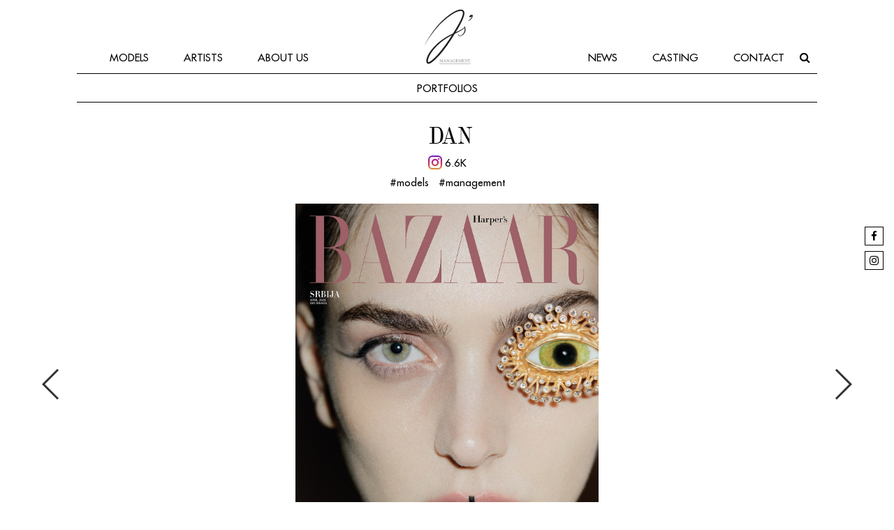

--- FILE ---
content_type: text/html; charset=UTF-8
request_url: http://www.js-management.com/models/management/133-dan/2935/
body_size: 8325
content:
    <!DOCTYPE html>
<html>
    <head>
        <!--Metas description-->
        <title>DAN portfolios | J's management</title>
        <meta http-equiv="Content-Type" content="text/xhtml+xml; charset=utf-8" />
        <meta name="robots" content="index, follow, all" />
        <meta name="AUTHOR" content="mediaslide.com" />
        <meta name="copyright" content="mediaslide.com" />
        
        <!-- for Google -->
        <meta name="description" content="" />
        <meta name="keywords" content="model, scouting" />
        
        <!-- for Facebook -->          
        <meta property="og:title" content="DAN portfolios | J's management" />
        <meta property="og:type" content="article" />
        <meta property="og:image" content="https://mediaslide-europe.storage.googleapis.com/modelscoutingoffice/pictures/133/2935/large-1711136452-5f0603c63cd4eb4337b0cf3bfe502be6.jpg" />
        <meta property="og:url" content="http://www.js-management.com/models/management/133-dan/2935/" />
        <meta property="og:description" content="" />
        
        <!-- for Twitter -->          
        <meta name="twitter:card" content="summary" />
        <meta name="twitter:title" content="DAN portfolios | J's management" />
        <meta name="twitter:description" content="" />
        <meta name="twitter:image" content="https://mediaslide-europe.storage.googleapis.com/modelscoutingoffice/pictures/133/2935/large-1711136452-5f0603c63cd4eb4337b0cf3bfe502be6.jpg" />

        <!--Information links-->
        <link rel="author" href="#" title="" />
        <link rel="start" href="#" />

        <!--Icon-->
        <link rel='icon' href='http://www.js-management.com/images/favicon.png' type='image/png' />

        <!--ALL CSS-->
        <link rel="stylesheet" type="text/css" href="http://www.js-management.com/css/responsive.css?v=0.1">
        <link rel="stylesheet" type="text/css" href="http://www.js-management.com/css/news.css">
        <link rel="stylesheet" type="text/css" href="http://www.js-management.com/css/rrssb.css">
        <link rel="stylesheet" type="text/css" href="http://www.js-management.com/js/slick/slick.css">
        <link rel="stylesheet" type="text/css" href="http://www.js-management.com/js/slick/slick-theme.css">
        <link rel="stylesheet" type="text/css" href="http://www.js-management.com/js/font-awesome/css/font-awesome.min.css">
        <link rel="stylesheet" type="text/css" href="http://www.js-management.com/js/font-awesome-4.6.3/css/font-awesome.min.css">
        <link rel="stylesheet" type="text/css" href="http://www.js-management.com/css/main.css?v=0.1">
        <link rel="stylesheet" type="text/css" href="http://www.js-management.com/js/multiselect/multiple-select.css">
        
        <!--ALL JS-->
        <script type="text/javascript" src="http://www.js-management.com/js/jquery-1.11.0.min.js"></script>
        <script type="text/javascript" src="http://www.js-management.com/js/main.js"></script>
        <script type="text/javascript" src="http://www.js-management.com/js/lazyload/jquery.lazyload.min.js"></script>
        <script type="text/javascript" src="http://www.js-management.com/js/masonry/masonry.pkgd.min.js"></script>
        <script type="text/javascript" src="http://www.js-management.com/js/rrssb/rrssb.min.js"></script>
        <script type="text/javascript" src="http://www.js-management.com/js/slick/slick.js"></script>
        <script type="text/javascript" src="http://www.js-management.com/js/upload/jquery.form.min.js" ></script>
        <script type="text/javascript" src="http://www.js-management.com/js/infinitescroll/jquery.infinitescroll.min.js"></script>
        <script type="text/javascript" src="http://www.js-management.com/js/multiselect/multiple-select.js"></script>
    </head>
    <body>
    
<div id="menu">
    <div class="menu" style="position: relative">
        <ul class="mainMenu inline-block align-center hide-on-mobile border-bottom">
            <li>
                <a href="http://www.js-management.com/models/management/" title="models">Models</a>
            </li>
            <li>
                <a href="http://www.js-management.com/artists/" title="artits">Artists</a>
            </li>
            <li>
                <a href="http://www.js-management.com/contact/about-us/" title="about us">About us</a>
            </li>
            <li style="width: 300px; text-align: center; padding-top: 0px; vertical-align: 0px; margin-bottom: 0">
                <a href="http://www.js-management.com">
                    <img src="http://www.js-management.com/images/logo_js.svg" style="width: 80px; vertical-align: -10px; margin: 10px 0" pagespeed_no_transform />
                </a>
            </li>
            <li>
                <a href="http://www.js-management.com/news/" title="News">News</a>
            </li>
            <li style="text-align: center">
                <a href="http://www.js-management.com/casting/" title="Casting">Casting</a>
            </li>
            <li style="text-align: right">
                <a href="http://www.js-management.com/contact/" title="Contact">Contact</a>
            </li>
        </ul>
        <div style="position: absolute; top: 72px; right: 10px;">
            <a href="#">
                <i class="icon icon-search" style="font-size: 16px; line-height: 20px; color: black; vertical-align: middle;" onclick="showSearch(); return false;" data-board = 'fashion'></i>
            </a>
        </div>
        <div class="align-center">
            <ul id="submenu-models" style="display: none" class="submenu border-bottom">
                <li>
                    <a href="http://www.js-management.com/models/management/" title="models">Management</a>
                </li>
<!--                <li>-->
<!--                    <a href="http://--><!--/models/main/" title="Main">Main</a>-->
<!--                </li>-->
                <li>
                    <a href="http://www.js-management.com/models/development/" title="Development">Development</a>
                </li>
            </ul>
            <ul id="submenu-artists" style="display: none" class="submenu border-bottom">
                <li>
                    <a href="http://www.js-management.com/artists/influencer/" title="Influencer">Influencer</a>
                </li>
                <li>
                    <a href="http://www.js-management.com/artists/actor/" title="Actor">Actor</a>
                </li>
                <li>
                    <a href="http://www.js-management.com/artists/musician/" title="Musician" >Musician</a>
                </li>
                <li>
                    <a href="http://www.js-management.com/artists/designer/" title="Designer" >Designer</a>
                </li>
                <li>
                    <a href="http://www.js-management.com/artists/painter/" title="Painter" >Painter</a>
                </li>
                <li>
                    <a href="http://www.js-management.com/artists/stylist/" title="Stylist" >Stylist</a>
                </li>
            </ul>
<!--            <ul id="submenu-talents" style="--><!--" class="submenu border-bottom">-->
<!--                <li>-->
<!--                    <a href="http://--><!--/news/commercials/" title="Commercials">Commercials</a>-->
<!--                </li>-->
<!--                <li>-->
<!--                    <a href="http://--><!--/talents/female/" title="Female">Female</a>-->
<!--                </li>-->
<!--                <li>-->
<!--                    <a href="http://--><!--/talents/male/" title="Male">Male</a>-->
<!--                </li>-->
<!--                <li>-->
<!--                    <a href="http://--><!--/talents/kids/" title="Kids">Kids</a>-->
<!--                </li>-->
<!--            </ul>-->
            <ul id="submenu-news" style="display: none" class="submenu border-bottom">
                <li>
                    <a href="http://www.js-management.com/news/magazines/" title="Magazines">Magazines</a>
                </li>
                <li>
                    <a href="http://www.js-management.com/news/campaigns/" title="Campaigns">Campaigns</a>
                </li>
                <li>
                    <a href="http://www.js-management.com/news/shows/" title="Shows">Shows</a>
                </li>
                <li>
                    <a href="http://www.js-management.com/news/press/" title="Shows">Press</a>
                </li>
            </ul>
            <ul id="submenu-contact" style="display: none" class="submenu border-bottom">
                <li>
                    <a href="http://www.js-management.com/contact/about-us/" title="About Us">About Us</a>
                </li>
                <li>
                    <a href="http://www.js-management.com/contact/contact-us/" title="Contact Us">Contact Us</a>
                </li>
                <li>
                    <a href="http://www.js-management.com/contact/login/" title="Log In">
                        Log In                    </a>
                </li>
            </ul>
                                            <ul id="submenu-book" style="" class="submenu border-bottom">
                                                                            <li><a href='http://www.js-management.com/models/management/133-dan/2935/' title='Portfolios'>Portfolios</a></li>

                                </ul>        </div>
    </div>
    <div class="mobileMenu">
        <div id="mobile-menu">
            <div>
                <a id="mobile-menu-open" onclick="openMobileMenu(); return false;" href="#">
                    <i class="icon icon-reorder" style="font-size: 26px; line-height: 20px; color: black; position: absolute; left: 18px; top: 18px;"></i>
                </a>
                <a id="mobile-menu-close" style="position: fixed; display: none; float: right; margin-right: 20px; margin-top: 5px;" onclick="closeMobileMenu(); return false" href="#">
                    <i class="icon icon-remove" style="font-size: 26px; line-height: 20px; color: black;  position: fixed; left: 18px; top: 18px;"></i>
                </a>
            </div>
            <div>
                <a href="http://www.js-management.com">
                    <img src="http://www.js-management.com/images/logo_js.svg" style="width: 55px" pagespeed_no_transform />
                </a>
            </div>
            <div style="position: absolute; top: 0; right: 10px;">
                <a href="#">
                    <i class="icon icon-search" style="font-size: 24px; line-height: 20px; color: black; vertical-align: middle;" onclick="showSearch(); return false;"></i>
                </a>
            </div>
        </div>
        <div id="mobile-menu-content" style="display: none">
            <div id="mobile-menu-content-menu">
                <nav>
                    <ul id="nav">
                        <li>
                            <a href="#" title="models">Models<i class="icon-chevron-down" style="margin-left: 10px"></i></a>
                            <ul style="display: none">
                                <li>
                                    <a href="http://www.js-management.com/models/management/" title="models">Management</a>
                                </li>
                                <li>
                                    <a href="http://www.js-management.com/models/development/" title="Development">Development</a>
                                </li>
<!--                                <li>-->
<!--                                    <a href="http://--><!--/models/main/" title="Women">main</a>-->
<!--                                </li>-->
<!--                                <li>-->
<!--                                    <a href="http://--><!--/models/image/" title="Image">Image</a>-->
<!--                                </li>-->
                            </ul>
                        </li>
                        <li>
                            <a href="#" title="artists">Artists<i class="icon-chevron-down" style="margin-left: 10px"></i></a>
                            <ul style="display: none">
                                <li>
                                    <a href="http://www.js-management.com/artists/influencer/" title="Influencer">Influencer</a>
                                </li>
                                <li>
                                    <a href="http://www.js-management.com/artists/actor/" title="Actor">Actor</a>
                                </li>
                                <li>
                                    <a href="http://www.js-management.com/artists/musician/" title="Musician" >Musician</a>
                                </li>
                                <li>
                                    <a href="http://www.js-management.com/artists/designer/" title="Designer" >Designer</a>
                                </li>
                                <li>
                                    <a href="http://www.js-management.com/artists/painter/" title="Painter" >Painter</a>
                                </li>
                                <li>
                                    <a href="http://www.js-management.com/artists/stylist/" title="Stylist" >Stylist</a>
                                </li>
                            </ul>
                        </li>
<!--                        <li>-->
<!--                            <a href="#" title="talents">Talents<i class="icon-chevron-down" style="margin-left: 10px"></i></a>-->
<!--                            <ul style="display: none">-->
<!--                                <li>-->
<!--                                    <a href="http://--><!--/talents/women/" title="Women">Women</a>-->
<!--                                </li>-->
<!--                                <li>-->
<!--                                    <a href="http://--><!--/talents/men/" title="Men">Men</a>-->
<!--                                </li>-->
<!--                                <li>-->
<!--                                    <a href="http://--><!--/talents/kids/" title="Kids">Kids</a>-->
<!--                                </li>-->
<!--                            </ul>-->
<!--                        </li>-->
                        <li>
                            <a href="http://www.js-management.com/news/" title="News">News<i class="icon-chevron-down" style="margin-left: 10px"></i></a>
                            <ul style="display: none">
                                <li>
                                    <a href="http://www.js-management.com/news/magazines/" title="Magazines">Magazines</a>
                                </li>
                                <li>
                                    <a href="http://www.js-management.com/news/commercials/" title="Commercials">Commercials</a>
                                </li>
                                <li>
                                    <a href="http://www.js-management.com/news/campaigns/" title="Campaigns">Campaigns</a>
                                </li>
                                <li>
                                    <a href="http://www.js-management.com/news/shows/" title="Shows">Shows</a>
                                </li>
                            </ul>
                        </li>
                        <li>
                            <a href="http://www.js-management.com/contact/about-us/" title="About us">About us</a>
                        </li>
                        <li>
                            <a href="http://www.js-management.com/casting/" title="Casting">Casting</a>
                        </li>
                        <li>
                            <a href="http://www.js-management.com/contact/" title="Contact">Contact<i class="icon-chevron-down" style="margin-left: 10px"></i></a>
                            <ul style="display: none">
                                <li>
                                    <a href="http://www.js-management.com/contact/about-us/" title="About Us">About Us</a>
                                </li>
                                <li>
                                    <a href="http://www.js-management.com/contact/contact-us/" title="Contact Us">Contact Us</a>
                                </li>
                                <li>
                                    <a href="http://www.js-management.com/contact/login/" title="Log In">
                                        Log In                                    </a>
                                </li>
                            </ul>
                        </li>
                    </ul>
                </nav>
            </div>
        </div>
    </div>
    <div id="searchBar" class="submenu border-bottom">
        <div class="searchBarInput">
            Search: <input type="text" name="searchModels" id="searchModels" placeholder="Type any name" />
        </div>
    </div>
</div>
<div id="navigation">
<script>
    openMobileMenu = function(){
        $('#mobile-menu-open').hide();
        $('#mobile-menu-close').show();
        $('#mobile-menu-content').fadeIn();
    }

    closeMobileMenu = function(){
        $('#mobile-menu-open').show();
        $('#mobile-menu-close').hide();
        $('#mobile-menu-content').fadeOut();
    }

    $("#nav > li > a").on("click", function(e){
        if($(this).parent().has('ul').length){
            e.preventDefault();
        }

        if(!$(this).hasClass("open")) {
            // hide any open menus and remove all other classes
            $("#nav li ul").slideUp(350);
            $("#nav li a").removeClass("open");
            // open our new menu and add the open class
            $(this).next("ul").slideDown(350);
            $(this).addClass("open");
        }

        else if($(this).hasClass("open")) {
            $(this).removeClass("open");
            $(this).next("ul").slideUp(350);
        }
    });
</script>
    <div class="sideSocialLinks">
        <ul>
            <li>
               <div class="square">
                   <a href="https://www.facebook.com/JsModelManagement/" title="J's management Facebook" target="_blank">
                        <i class="fa fa-facebook fa-stack-1x"></i>
                   </a>
               </div>
            </li>
            <li>
                <div class="square">
                    <a href="https://www.instagram.com/__jsmanagement/" title="J's management Instagram" target="_blank">
                        <i class="fa fa-instagram fa-stack-1x"></i>
                    </a>
                </div>
            </li>
        </ul>
    </div>
    <script language="javascript">
        $(document).ready(function() {

            var resizeSideSocialLinks = function() {
                $('.sideSocialLinks').css('top', $(window).height() / 2 -  $('.sideSocialLinks').height() / 2);
            };


            $(window).resize(function() {
                resizeSideSocialLinks();
            });


            resizeSideSocialLinks();

        });
    </script>    <style>
        .model
        {
            width: calc(25% - 25px);
        }
    </style>        <div id="navigation">
            <div class="modelBookName" style="position: relative;">DAN</div>
            <div style="text-align: center; margin: 10px 0 6px;">            <a href="https://www.instagram.com/dan.kic/" target="_blank"><img src="http://www.js-management.com/images/instagram.png" style="width: 20px; vertical-align: middle; padding-bottom: 5px;" /> 6.6K</a></div>
            <div style="text-align:center; margin-bottom: 20px">
                <span>#models</span> 
                <span style="margin-left: 10px">#management</span>
            </div>
            <div class="modelBookPictures">
            <div class="modelBook align-center" style="margin-bottom:0px;"><div><img class='portrait' src='https://mediaslide-europe.storage.googleapis.com/modelscoutingoffice/pictures/133/2935/large-1711136452-5f0603c63cd4eb4337b0cf3bfe502be6.jpg' alt='Image' />                </div>
                <div><img class='portrait' src='http://www.js-management.com/images/grey.gif' data-lazy='https://mediaslide-europe.storage.googleapis.com/modelscoutingoffice/pictures/133/2935/large-1711136454-19c90dd64f5747c06a0d38f169906675.jpg' alt='Image' style='max-width: 50%; vertical-align: middle;' /><img class='portrait' src='http://www.js-management.com/images/grey.gif' data-lazy='https://mediaslide-europe.storage.googleapis.com/modelscoutingoffice/pictures/133/2935/large-1711136452-fa3848af89c1a7dbdf10536ef25d5810.jpg' alt='Image' style='max-width: 50%; vertical-align: middle;' />                </div>
                <div><img class='portrait' src='http://www.js-management.com/images/grey.gif' data-lazy='https://mediaslide-europe.storage.googleapis.com/modelscoutingoffice/pictures/133/2935/large-1711136460-bac61dc0035881480049578a85235517.jpg' alt='Image' style='max-width: 50%; vertical-align: middle;' /><img class='portrait' src='http://www.js-management.com/images/grey.gif' data-lazy='https://mediaslide-europe.storage.googleapis.com/modelscoutingoffice/pictures/133/2935/large-1711136465-66e1c1a1dd1a5ce1c412b54a68538c0f.jpg' alt='Image' style='max-width: 50%; vertical-align: middle;' />                </div>
                <div><img class='portrait' src='http://www.js-management.com/images/grey.gif' data-lazy='https://mediaslide-europe.storage.googleapis.com/modelscoutingoffice/pictures/133/2935/large-1711136454-66b6c672be6a67fa35371dda8d019ae0.jpg' alt='Image' style='max-width: 50%; vertical-align: middle;' /><img class='portrait' src='http://www.js-management.com/images/grey.gif' data-lazy='https://mediaslide-europe.storage.googleapis.com/modelscoutingoffice/pictures/133/2935/large-1711136455-00344cb47e3a6b753f145adf2e621e1a.jpg' alt='Image' style='max-width: 50%; vertical-align: middle;' />                </div>
                <div><img class='portrait' src='http://www.js-management.com/images/grey.gif' data-lazy='https://mediaslide-europe.storage.googleapis.com/modelscoutingoffice/pictures/133/2935/large-1711136454-036ae9cfc9ca5b0ccc2d95e9d112261d.jpg' alt='Image' style='max-width: 50%; vertical-align: middle;' /><img class='portrait' src='http://www.js-management.com/images/grey.gif' data-lazy='https://mediaslide-europe.storage.googleapis.com/modelscoutingoffice/pictures/133/2935/large-1711136462-4363ab653e90cc27e9d88df95cce9ba7.jpg' alt='Image' style='max-width: 50%; vertical-align: middle;' />                </div>
                <div><img class='portrait' src='http://www.js-management.com/images/grey.gif' data-lazy='https://mediaslide-europe.storage.googleapis.com/modelscoutingoffice/pictures/133/2935/large-1711136458-783036cd960eafffab31cbacb29f8418.jpg' alt='Image' style='max-width: 50%; vertical-align: middle;' /><img class='portrait' src='http://www.js-management.com/images/grey.gif' data-lazy='https://mediaslide-europe.storage.googleapis.com/modelscoutingoffice/pictures/133/2935/large-1711136460-674748f5aa725d1cab6754a6e8cbb16d.jpg' alt='Image' style='max-width: 50%; vertical-align: middle;' />                </div>
                <div><img class='portrait' src='http://www.js-management.com/images/grey.gif' data-lazy='https://mediaslide-europe.storage.googleapis.com/modelscoutingoffice/pictures/133/2935/large-1711136457-8d77990a7c7ebe039169c8c9ddf09598.jpg' alt='Image' style='max-width: 50%; vertical-align: middle;' /><img class='portrait' src='http://www.js-management.com/images/grey.gif' data-lazy='https://mediaslide-europe.storage.googleapis.com/modelscoutingoffice/pictures/133/2935/large-1711136456-185fe6d28f1e1a09e4d6699936c9696a.jpg' alt='Image' style='max-width: 50%; vertical-align: middle;' />                </div>
                <div><img class='portrait' src='http://www.js-management.com/images/grey.gif' data-lazy='https://mediaslide-europe.storage.googleapis.com/modelscoutingoffice/pictures/133/2935/large-1711136465-dca9fba7198dc58beaffc597233bdc3b.jpg' alt='Image' style='max-width: 50%; vertical-align: middle;' /><img class='portrait' src='http://www.js-management.com/images/grey.gif' data-lazy='https://mediaslide-europe.storage.googleapis.com/modelscoutingoffice/pictures/133/2935/large-1711136464-6c56063e2ec81c3ab083fa9084190791.jpg' alt='Image' style='max-width: 50%; vertical-align: middle;' />                </div>
                <div><img class='portrait' src='http://www.js-management.com/images/grey.gif' data-lazy='https://mediaslide-europe.storage.googleapis.com/modelscoutingoffice/pictures/133/2935/large-1711137545-55083239d0e793e14913318c19f98fdb.jpg' alt='Image' style='max-width: 50%; vertical-align: middle;' /><img class='portrait' src='http://www.js-management.com/images/grey.gif' data-lazy='https://mediaslide-europe.storage.googleapis.com/modelscoutingoffice/pictures/133/2935/large-1711137545-c71048cda1a863c48d763ab6032befec.jpg' alt='Image' style='max-width: 50%; vertical-align: middle;' />                </div>
                <div><img class='portrait' src='http://www.js-management.com/images/grey.gif' data-lazy='https://mediaslide-europe.storage.googleapis.com/modelscoutingoffice/pictures/133/2935/large-1711136459-e4cf5e0fd958e8ae1f6fc910eeb48c0c.jpg' alt='Image' style='max-width: 50%; vertical-align: middle;' /><img class='portrait' src='http://www.js-management.com/images/grey.gif' data-lazy='https://mediaslide-europe.storage.googleapis.com/modelscoutingoffice/pictures/133/2935/large-1711136459-9add1b0ed75820f6eb4c260fe6d90aff.jpg' alt='Image' style='max-width: 50%; vertical-align: middle;' />                </div>
                <div><img class='portrait' src='http://www.js-management.com/images/grey.gif' data-lazy='https://mediaslide-europe.storage.googleapis.com/modelscoutingoffice/pictures/133/2935/large-1711136453-600fb82f6240d14b651fa8ca18e02186.jpg' alt='Image' style='max-width: 50%; vertical-align: middle;' /><img class='portrait' src='http://www.js-management.com/images/grey.gif' data-lazy='https://mediaslide-europe.storage.googleapis.com/modelscoutingoffice/pictures/133/2935/large-1711136453-cdd4bf4ee7cf642cebbf61885b34433f.jpg' alt='Image' style='max-width: 50%; vertical-align: middle;' />                </div>
                <div><img class='portrait' src='http://www.js-management.com/images/grey.gif' data-lazy='https://mediaslide-europe.storage.googleapis.com/modelscoutingoffice/pictures/133/2935/large-1711136463-657583a01ecf49bd95ad6235fbc15032.jpg' alt='Image' style='max-width: 50%; vertical-align: middle;' /><img class='portrait' src='http://www.js-management.com/images/grey.gif' data-lazy='https://mediaslide-europe.storage.googleapis.com/modelscoutingoffice/pictures/133/2935/large-1711136461-c9e38ccd2d4bbc5dd7ddda19ac583512.jpg' alt='Image' style='max-width: 50%; vertical-align: middle;' />                </div>
                <div><img class='portrait' src='http://www.js-management.com/images/grey.gif' data-lazy='https://mediaslide-europe.storage.googleapis.com/modelscoutingoffice/pictures/133/2935/large-1711136462-a402fff0011a8401f703e9702a16a142.jpg' alt='Image' style='max-width: 50%; vertical-align: middle;' /><img class='landscape' src='http://www.js-management.com/images/grey.gif' data-lazy='https://mediaslide-europe.storage.googleapis.com/modelscoutingoffice/pictures/133/2935/large-1711137545-523eab1a742fff531c2b851076bf2133.jpg' alt='Image' style='max-width: 50%; vertical-align: middle;' />                </div>
                <div><img class='portrait' src='http://www.js-management.com/images/grey.gif' data-lazy='https://mediaslide-europe.storage.googleapis.com/modelscoutingoffice/pictures/133/2935/large-1711137543-7150b1e31685f21bb5093bbee456d4b1.jpg' alt='Image' style='max-width: 50%; vertical-align: middle;' /><img class='portrait' src='http://www.js-management.com/images/grey.gif' data-lazy='https://mediaslide-europe.storage.googleapis.com/modelscoutingoffice/pictures/133/2935/large-1711136466-c381c114b0df7e655d928a3563f44949.jpg' alt='Image' style='max-width: 50%; vertical-align: middle;' />                </div>
                <div><img class='portrait' src='http://www.js-management.com/images/grey.gif' data-lazy='https://mediaslide-europe.storage.googleapis.com/modelscoutingoffice/pictures/133/2935/large-1711136456-c26cdecd1517284fe48e12e73aabc02c.jpg' alt='Image' style='max-width: 50%; vertical-align: middle;' /><img class='portrait' src='http://www.js-management.com/images/grey.gif' data-lazy='https://mediaslide-europe.storage.googleapis.com/modelscoutingoffice/pictures/133/2935/large-1711136461-31b64c6e5d76ec99e893cd346e3a3b5d.jpg' alt='Image' style='max-width: 50%; vertical-align: middle;' />                </div>
                <div><img class='portrait' src='http://www.js-management.com/images/grey.gif' data-lazy='https://mediaslide-europe.storage.googleapis.com/modelscoutingoffice/pictures/133/2935/large-1711136457-37a1762548b8f852d3900a64fa60e2f4.jpg' alt='Image' style='max-width: 50%; vertical-align: middle;' /><img class='portrait' src='http://www.js-management.com/images/grey.gif' data-lazy='https://mediaslide-europe.storage.googleapis.com/modelscoutingoffice/pictures/133/2935/large-1711136456-46ad774694e6ce41c46f3dc0a65bbd51.jpg' alt='Image' style='max-width: 50%; vertical-align: middle;' />                </div>
                <div><img class='portrait' src='http://www.js-management.com/images/grey.gif' data-lazy='https://mediaslide-europe.storage.googleapis.com/modelscoutingoffice/pictures/133/2935/large-1711136464-c2a34526f395683ee2060b2a4bd94eab.jpg' alt='Image' style='max-width: 50%; vertical-align: middle;' /><img class='portrait' src='http://www.js-management.com/images/grey.gif' data-lazy='https://mediaslide-europe.storage.googleapis.com/modelscoutingoffice/pictures/133/2935/large-1711136465-51b5a8da9add31497370a12c282f9b4f.jpg' alt='Image' style='max-width: 50%; vertical-align: middle;' />                </div>
                <div><img class='portrait' src='http://www.js-management.com/images/grey.gif' data-lazy='https://mediaslide-europe.storage.googleapis.com/modelscoutingoffice/pictures/133/2935/large-1711136466-3a08a3b25340f41c99775302110d3d93.jpg' alt='Image' style='max-width: 50%; vertical-align: middle;' />                    </div>
                </div>
                <div class="modelBookMobile" style="margin-bottom:0;">                <div style="padding: 10px;">
                    <img src="http://www.js-management.com/images/grey.gif" data-lazy="https://mediaslide-europe.storage.googleapis.com/modelscoutingoffice/pictures/133/2935/large-1711136452-5f0603c63cd4eb4337b0cf3bfe502be6.jpg" style="max-width: 100%" />
                </div>                <div style="padding: 10px;">
                    <img src="http://www.js-management.com/images/grey.gif" data-lazy="https://mediaslide-europe.storage.googleapis.com/modelscoutingoffice/pictures/133/2935/large-1711136454-19c90dd64f5747c06a0d38f169906675.jpg" style="max-width: 100%" />
                </div>                <div style="padding: 10px;">
                    <img src="http://www.js-management.com/images/grey.gif" data-lazy="https://mediaslide-europe.storage.googleapis.com/modelscoutingoffice/pictures/133/2935/large-1711136452-fa3848af89c1a7dbdf10536ef25d5810.jpg" style="max-width: 100%" />
                </div>                <div style="padding: 10px;">
                    <img src="http://www.js-management.com/images/grey.gif" data-lazy="https://mediaslide-europe.storage.googleapis.com/modelscoutingoffice/pictures/133/2935/large-1711136460-bac61dc0035881480049578a85235517.jpg" style="max-width: 100%" />
                </div>                <div style="padding: 10px;">
                    <img src="http://www.js-management.com/images/grey.gif" data-lazy="https://mediaslide-europe.storage.googleapis.com/modelscoutingoffice/pictures/133/2935/large-1711136465-66e1c1a1dd1a5ce1c412b54a68538c0f.jpg" style="max-width: 100%" />
                </div>                <div style="padding: 10px;">
                    <img src="http://www.js-management.com/images/grey.gif" data-lazy="https://mediaslide-europe.storage.googleapis.com/modelscoutingoffice/pictures/133/2935/large-1711136454-66b6c672be6a67fa35371dda8d019ae0.jpg" style="max-width: 100%" />
                </div>                <div style="padding: 10px;">
                    <img src="http://www.js-management.com/images/grey.gif" data-lazy="https://mediaslide-europe.storage.googleapis.com/modelscoutingoffice/pictures/133/2935/large-1711136455-00344cb47e3a6b753f145adf2e621e1a.jpg" style="max-width: 100%" />
                </div>                <div style="padding: 10px;">
                    <img src="http://www.js-management.com/images/grey.gif" data-lazy="https://mediaslide-europe.storage.googleapis.com/modelscoutingoffice/pictures/133/2935/large-1711136454-036ae9cfc9ca5b0ccc2d95e9d112261d.jpg" style="max-width: 100%" />
                </div>                <div style="padding: 10px;">
                    <img src="http://www.js-management.com/images/grey.gif" data-lazy="https://mediaslide-europe.storage.googleapis.com/modelscoutingoffice/pictures/133/2935/large-1711136462-4363ab653e90cc27e9d88df95cce9ba7.jpg" style="max-width: 100%" />
                </div>                <div style="padding: 10px;">
                    <img src="http://www.js-management.com/images/grey.gif" data-lazy="https://mediaslide-europe.storage.googleapis.com/modelscoutingoffice/pictures/133/2935/large-1711136458-783036cd960eafffab31cbacb29f8418.jpg" style="max-width: 100%" />
                </div>                <div style="padding: 10px;">
                    <img src="http://www.js-management.com/images/grey.gif" data-lazy="https://mediaslide-europe.storage.googleapis.com/modelscoutingoffice/pictures/133/2935/large-1711136460-674748f5aa725d1cab6754a6e8cbb16d.jpg" style="max-width: 100%" />
                </div>                <div style="padding: 10px;">
                    <img src="http://www.js-management.com/images/grey.gif" data-lazy="https://mediaslide-europe.storage.googleapis.com/modelscoutingoffice/pictures/133/2935/large-1711136457-8d77990a7c7ebe039169c8c9ddf09598.jpg" style="max-width: 100%" />
                </div>                <div style="padding: 10px;">
                    <img src="http://www.js-management.com/images/grey.gif" data-lazy="https://mediaslide-europe.storage.googleapis.com/modelscoutingoffice/pictures/133/2935/large-1711136456-185fe6d28f1e1a09e4d6699936c9696a.jpg" style="max-width: 100%" />
                </div>                <div style="padding: 10px;">
                    <img src="http://www.js-management.com/images/grey.gif" data-lazy="https://mediaslide-europe.storage.googleapis.com/modelscoutingoffice/pictures/133/2935/large-1711136465-dca9fba7198dc58beaffc597233bdc3b.jpg" style="max-width: 100%" />
                </div>                <div style="padding: 10px;">
                    <img src="http://www.js-management.com/images/grey.gif" data-lazy="https://mediaslide-europe.storage.googleapis.com/modelscoutingoffice/pictures/133/2935/large-1711136464-6c56063e2ec81c3ab083fa9084190791.jpg" style="max-width: 100%" />
                </div>                <div style="padding: 10px;">
                    <img src="http://www.js-management.com/images/grey.gif" data-lazy="https://mediaslide-europe.storage.googleapis.com/modelscoutingoffice/pictures/133/2935/large-1711137545-55083239d0e793e14913318c19f98fdb.jpg" style="max-width: 100%" />
                </div>                <div style="padding: 10px;">
                    <img src="http://www.js-management.com/images/grey.gif" data-lazy="https://mediaslide-europe.storage.googleapis.com/modelscoutingoffice/pictures/133/2935/large-1711137545-c71048cda1a863c48d763ab6032befec.jpg" style="max-width: 100%" />
                </div>                <div style="padding: 10px;">
                    <img src="http://www.js-management.com/images/grey.gif" data-lazy="https://mediaslide-europe.storage.googleapis.com/modelscoutingoffice/pictures/133/2935/large-1711136459-e4cf5e0fd958e8ae1f6fc910eeb48c0c.jpg" style="max-width: 100%" />
                </div>                <div style="padding: 10px;">
                    <img src="http://www.js-management.com/images/grey.gif" data-lazy="https://mediaslide-europe.storage.googleapis.com/modelscoutingoffice/pictures/133/2935/large-1711136459-9add1b0ed75820f6eb4c260fe6d90aff.jpg" style="max-width: 100%" />
                </div>                <div style="padding: 10px;">
                    <img src="http://www.js-management.com/images/grey.gif" data-lazy="https://mediaslide-europe.storage.googleapis.com/modelscoutingoffice/pictures/133/2935/large-1711136453-600fb82f6240d14b651fa8ca18e02186.jpg" style="max-width: 100%" />
                </div>                <div style="padding: 10px;">
                    <img src="http://www.js-management.com/images/grey.gif" data-lazy="https://mediaslide-europe.storage.googleapis.com/modelscoutingoffice/pictures/133/2935/large-1711136453-cdd4bf4ee7cf642cebbf61885b34433f.jpg" style="max-width: 100%" />
                </div>                <div style="padding: 10px;">
                    <img src="http://www.js-management.com/images/grey.gif" data-lazy="https://mediaslide-europe.storage.googleapis.com/modelscoutingoffice/pictures/133/2935/large-1711136463-657583a01ecf49bd95ad6235fbc15032.jpg" style="max-width: 100%" />
                </div>                <div style="padding: 10px;">
                    <img src="http://www.js-management.com/images/grey.gif" data-lazy="https://mediaslide-europe.storage.googleapis.com/modelscoutingoffice/pictures/133/2935/large-1711136461-c9e38ccd2d4bbc5dd7ddda19ac583512.jpg" style="max-width: 100%" />
                </div>                <div style="padding: 10px;">
                    <img src="http://www.js-management.com/images/grey.gif" data-lazy="https://mediaslide-europe.storage.googleapis.com/modelscoutingoffice/pictures/133/2935/large-1711136462-a402fff0011a8401f703e9702a16a142.jpg" style="max-width: 100%" />
                </div>                <div style="padding: 10px;">
                    <img src="http://www.js-management.com/images/grey.gif" data-lazy="https://mediaslide-europe.storage.googleapis.com/modelscoutingoffice/pictures/133/2935/large-1711137545-523eab1a742fff531c2b851076bf2133.jpg" style="max-width: 100%" />
                </div>                <div style="padding: 10px;">
                    <img src="http://www.js-management.com/images/grey.gif" data-lazy="https://mediaslide-europe.storage.googleapis.com/modelscoutingoffice/pictures/133/2935/large-1711137543-7150b1e31685f21bb5093bbee456d4b1.jpg" style="max-width: 100%" />
                </div>                <div style="padding: 10px;">
                    <img src="http://www.js-management.com/images/grey.gif" data-lazy="https://mediaslide-europe.storage.googleapis.com/modelscoutingoffice/pictures/133/2935/large-1711136466-c381c114b0df7e655d928a3563f44949.jpg" style="max-width: 100%" />
                </div>                <div style="padding: 10px;">
                    <img src="http://www.js-management.com/images/grey.gif" data-lazy="https://mediaslide-europe.storage.googleapis.com/modelscoutingoffice/pictures/133/2935/large-1711136456-c26cdecd1517284fe48e12e73aabc02c.jpg" style="max-width: 100%" />
                </div>                <div style="padding: 10px;">
                    <img src="http://www.js-management.com/images/grey.gif" data-lazy="https://mediaslide-europe.storage.googleapis.com/modelscoutingoffice/pictures/133/2935/large-1711136461-31b64c6e5d76ec99e893cd346e3a3b5d.jpg" style="max-width: 100%" />
                </div>                <div style="padding: 10px;">
                    <img src="http://www.js-management.com/images/grey.gif" data-lazy="https://mediaslide-europe.storage.googleapis.com/modelscoutingoffice/pictures/133/2935/large-1711136457-37a1762548b8f852d3900a64fa60e2f4.jpg" style="max-width: 100%" />
                </div>                <div style="padding: 10px;">
                    <img src="http://www.js-management.com/images/grey.gif" data-lazy="https://mediaslide-europe.storage.googleapis.com/modelscoutingoffice/pictures/133/2935/large-1711136456-46ad774694e6ce41c46f3dc0a65bbd51.jpg" style="max-width: 100%" />
                </div>                <div style="padding: 10px;">
                    <img src="http://www.js-management.com/images/grey.gif" data-lazy="https://mediaslide-europe.storage.googleapis.com/modelscoutingoffice/pictures/133/2935/large-1711136464-c2a34526f395683ee2060b2a4bd94eab.jpg" style="max-width: 100%" />
                </div>                <div style="padding: 10px;">
                    <img src="http://www.js-management.com/images/grey.gif" data-lazy="https://mediaslide-europe.storage.googleapis.com/modelscoutingoffice/pictures/133/2935/large-1711136465-51b5a8da9add31497370a12c282f9b4f.jpg" style="max-width: 100%" />
                </div>                <div style="padding: 10px;">
                    <img src="http://www.js-management.com/images/grey.gif" data-lazy="https://mediaslide-europe.storage.googleapis.com/modelscoutingoffice/pictures/133/2935/large-1711136466-3a08a3b25340f41c99775302110d3d93.jpg" style="max-width: 100%" />
                </div>                </div>
                <div class="modelMeasurements">
                    <ul>
                        <li>height: 5' 11½''/181</li>
                        <li>bust: 34½''/87</li>
                        <li>waist: 25½''/65</li>
                        <li>hips: 37½''/95</li>
                        <li>shoes: 10/41</li>
                        <li>eyes: blue</li>
                        <li>hair: dark brown</li>
                    </ul>
                </div>
            </div><div id='modelThumbnails' style='padding-top: 20px; max-width: 900px; margin: 0 auto'>                        <div class="item">
                            <div style="margin: 5px">
                                <img width="2823" height="3378" alt="DAN" title="DAN" class="not-loaded" src="http://www.js-management.com/images/grey.gif" data-original="https://mediaslide-europe.storage.googleapis.com/modelscoutingoffice/pictures/133/2935/large-1711136452-5f0603c63cd4eb4337b0cf3bfe502be6.jpg" width="2823" height="3378" style="width: 100%" onclick="slickGoTo(0, 0); return false;" />
                            </div>
                        </div>                        <div class="item">
                            <div style="margin: 5px">
                                <img width="2705" height="3260" alt="DAN" title="DAN" class="not-loaded" src="http://www.js-management.com/images/grey.gif" data-original="https://mediaslide-europe.storage.googleapis.com/modelscoutingoffice/pictures/133/2935/large-1711136454-19c90dd64f5747c06a0d38f169906675.jpg" width="2705" height="3260" style="width: 100%" onclick="slickGoTo(1, 1); return false;" />
                            </div>
                        </div>                        <div class="item">
                            <div style="margin: 5px">
                                <img width="2823" height="3378" alt="DAN" title="DAN" class="not-loaded" src="http://www.js-management.com/images/grey.gif" data-original="https://mediaslide-europe.storage.googleapis.com/modelscoutingoffice/pictures/133/2935/large-1711136452-fa3848af89c1a7dbdf10536ef25d5810.jpg" width="2823" height="3378" style="width: 100%" onclick="slickGoTo(2, 1); return false;" />
                            </div>
                        </div>                        <div class="item">
                            <div style="margin: 5px">
                                <img width="2000" height="3000" alt="DAN" title="DAN" class="not-loaded" src="http://www.js-management.com/images/grey.gif" data-original="https://mediaslide-europe.storage.googleapis.com/modelscoutingoffice/pictures/133/2935/large-1711136460-bac61dc0035881480049578a85235517.jpg" width="2000" height="3000" style="width: 100%" onclick="slickGoTo(3, 2); return false;" />
                            </div>
                        </div>                        <div class="item">
                            <div style="margin: 5px">
                                <img width="2000" height="3000" alt="DAN" title="DAN" class="not-loaded" src="http://www.js-management.com/images/grey.gif" data-original="https://mediaslide-europe.storage.googleapis.com/modelscoutingoffice/pictures/133/2935/large-1711136465-66e1c1a1dd1a5ce1c412b54a68538c0f.jpg" width="2000" height="3000" style="width: 100%" onclick="slickGoTo(4, 2); return false;" />
                            </div>
                        </div>                        <div class="item">
                            <div style="margin: 5px">
                                <img width="2705" height="3260" alt="DAN" title="DAN" class="not-loaded" src="http://www.js-management.com/images/grey.gif" data-original="https://mediaslide-europe.storage.googleapis.com/modelscoutingoffice/pictures/133/2935/large-1711136454-66b6c672be6a67fa35371dda8d019ae0.jpg" width="2705" height="3260" style="width: 100%" onclick="slickGoTo(5, 3); return false;" />
                            </div>
                        </div>                        <div class="item">
                            <div style="margin: 5px">
                                <img width="2705" height="3260" alt="DAN" title="DAN" class="not-loaded" src="http://www.js-management.com/images/grey.gif" data-original="https://mediaslide-europe.storage.googleapis.com/modelscoutingoffice/pictures/133/2935/large-1711136455-00344cb47e3a6b753f145adf2e621e1a.jpg" width="2705" height="3260" style="width: 100%" onclick="slickGoTo(6, 3); return false;" />
                            </div>
                        </div>                        <div class="item">
                            <div style="margin: 5px">
                                <img width="2705" height="3260" alt="DAN" title="DAN" class="not-loaded" src="http://www.js-management.com/images/grey.gif" data-original="https://mediaslide-europe.storage.googleapis.com/modelscoutingoffice/pictures/133/2935/large-1711136454-036ae9cfc9ca5b0ccc2d95e9d112261d.jpg" width="2705" height="3260" style="width: 100%" onclick="slickGoTo(7, 4); return false;" />
                            </div>
                        </div>                        <div class="item">
                            <div style="margin: 5px">
                                <img width="3064" height="4096" alt="DAN" title="DAN" class="not-loaded" src="http://www.js-management.com/images/grey.gif" data-original="https://mediaslide-europe.storage.googleapis.com/modelscoutingoffice/pictures/133/2935/large-1711136462-4363ab653e90cc27e9d88df95cce9ba7.jpg" width="3064" height="4096" style="width: 100%" onclick="slickGoTo(8, 4); return false;" />
                            </div>
                        </div>                        <div class="item">
                            <div style="margin: 5px">
                                <img width="2730" height="4096" alt="DAN" title="DAN" class="not-loaded" src="http://www.js-management.com/images/grey.gif" data-original="https://mediaslide-europe.storage.googleapis.com/modelscoutingoffice/pictures/133/2935/large-1711136458-783036cd960eafffab31cbacb29f8418.jpg" width="2730" height="4096" style="width: 100%" onclick="slickGoTo(9, 5); return false;" />
                            </div>
                        </div>                        <div class="item">
                            <div style="margin: 5px">
                                <img width="2730" height="4096" alt="DAN" title="DAN" class="not-loaded" src="http://www.js-management.com/images/grey.gif" data-original="https://mediaslide-europe.storage.googleapis.com/modelscoutingoffice/pictures/133/2935/large-1711136460-674748f5aa725d1cab6754a6e8cbb16d.jpg" width="2730" height="4096" style="width: 100%" onclick="slickGoTo(10, 5); return false;" />
                            </div>
                        </div>                        <div class="item">
                            <div style="margin: 5px">
                                <img width="2730" height="4096" alt="DAN" title="DAN" class="not-loaded" src="http://www.js-management.com/images/grey.gif" data-original="https://mediaslide-europe.storage.googleapis.com/modelscoutingoffice/pictures/133/2935/large-1711136457-8d77990a7c7ebe039169c8c9ddf09598.jpg" width="2730" height="4096" style="width: 100%" onclick="slickGoTo(11, 6); return false;" />
                            </div>
                        </div>                        <div class="item">
                            <div style="margin: 5px">
                                <img width="2730" height="4096" alt="DAN" title="DAN" class="not-loaded" src="http://www.js-management.com/images/grey.gif" data-original="https://mediaslide-europe.storage.googleapis.com/modelscoutingoffice/pictures/133/2935/large-1711136456-185fe6d28f1e1a09e4d6699936c9696a.jpg" width="2730" height="4096" style="width: 100%" onclick="slickGoTo(12, 6); return false;" />
                            </div>
                        </div>                        <div class="item">
                            <div style="margin: 5px">
                                <img width="2649" height="3431" alt="DAN" title="DAN" class="not-loaded" src="http://www.js-management.com/images/grey.gif" data-original="https://mediaslide-europe.storage.googleapis.com/modelscoutingoffice/pictures/133/2935/large-1711136465-dca9fba7198dc58beaffc597233bdc3b.jpg" width="2649" height="3431" style="width: 100%" onclick="slickGoTo(13, 7); return false;" />
                            </div>
                        </div>                        <div class="item">
                            <div style="margin: 5px">
                                <img width="2637" height="3395" alt="DAN" title="DAN" class="not-loaded" src="http://www.js-management.com/images/grey.gif" data-original="https://mediaslide-europe.storage.googleapis.com/modelscoutingoffice/pictures/133/2935/large-1711136464-6c56063e2ec81c3ab083fa9084190791.jpg" width="2637" height="3395" style="width: 100%" onclick="slickGoTo(14, 7); return false;" />
                            </div>
                        </div>                        <div class="item">
                            <div style="margin: 5px">
                                <img width="2730" height="4096" alt="DAN" title="DAN" class="not-loaded" src="http://www.js-management.com/images/grey.gif" data-original="https://mediaslide-europe.storage.googleapis.com/modelscoutingoffice/pictures/133/2935/large-1711137545-55083239d0e793e14913318c19f98fdb.jpg" width="2730" height="4096" style="width: 100%" onclick="slickGoTo(15, 8); return false;" />
                            </div>
                        </div>                        <div class="item">
                            <div style="margin: 5px">
                                <img width="3276" height="4096" alt="DAN" title="DAN" class="not-loaded" src="http://www.js-management.com/images/grey.gif" data-original="https://mediaslide-europe.storage.googleapis.com/modelscoutingoffice/pictures/133/2935/large-1711137545-c71048cda1a863c48d763ab6032befec.jpg" width="3276" height="4096" style="width: 100%" onclick="slickGoTo(16, 8); return false;" />
                            </div>
                        </div>                        <div class="item">
                            <div style="margin: 5px">
                                <img width="2815" height="4096" alt="DAN" title="DAN" class="not-loaded" src="http://www.js-management.com/images/grey.gif" data-original="https://mediaslide-europe.storage.googleapis.com/modelscoutingoffice/pictures/133/2935/large-1711136459-e4cf5e0fd958e8ae1f6fc910eeb48c0c.jpg" width="2815" height="4096" style="width: 100%" onclick="slickGoTo(17, 9); return false;" />
                            </div>
                        </div>                        <div class="item">
                            <div style="margin: 5px">
                                <img width="2605" height="3705" alt="DAN" title="DAN" class="not-loaded" src="http://www.js-management.com/images/grey.gif" data-original="https://mediaslide-europe.storage.googleapis.com/modelscoutingoffice/pictures/133/2935/large-1711136459-9add1b0ed75820f6eb4c260fe6d90aff.jpg" width="2605" height="3705" style="width: 100%" onclick="slickGoTo(18, 9); return false;" />
                            </div>
                        </div>                        <div class="item">
                            <div style="margin: 5px">
                                <img width="2705" height="3260" alt="DAN" title="DAN" class="not-loaded" src="http://www.js-management.com/images/grey.gif" data-original="https://mediaslide-europe.storage.googleapis.com/modelscoutingoffice/pictures/133/2935/large-1711136453-600fb82f6240d14b651fa8ca18e02186.jpg" width="2705" height="3260" style="width: 100%" onclick="slickGoTo(19, 10); return false;" />
                            </div>
                        </div>                        <div class="item">
                            <div style="margin: 5px">
                                <img width="2705" height="3260" alt="DAN" title="DAN" class="not-loaded" src="http://www.js-management.com/images/grey.gif" data-original="https://mediaslide-europe.storage.googleapis.com/modelscoutingoffice/pictures/133/2935/large-1711136453-cdd4bf4ee7cf642cebbf61885b34433f.jpg" width="2705" height="3260" style="width: 100%" onclick="slickGoTo(20, 10); return false;" />
                            </div>
                        </div>                        <div class="item">
                            <div style="margin: 5px">
                                <img width="1446" height="1860" alt="DAN" title="DAN" class="not-loaded" src="http://www.js-management.com/images/grey.gif" data-original="https://mediaslide-europe.storage.googleapis.com/modelscoutingoffice/pictures/133/2935/large-1711136463-657583a01ecf49bd95ad6235fbc15032.jpg" width="1446" height="1860" style="width: 100%" onclick="slickGoTo(21, 11); return false;" />
                            </div>
                        </div>                        <div class="item">
                            <div style="margin: 5px">
                                <img width="1446" height="1860" alt="DAN" title="DAN" class="not-loaded" src="http://www.js-management.com/images/grey.gif" data-original="https://mediaslide-europe.storage.googleapis.com/modelscoutingoffice/pictures/133/2935/large-1711136461-c9e38ccd2d4bbc5dd7ddda19ac583512.jpg" width="1446" height="1860" style="width: 100%" onclick="slickGoTo(22, 11); return false;" />
                            </div>
                        </div>                        <div class="item">
                            <div style="margin: 5px">
                                <img width="2966" height="4096" alt="DAN" title="DAN" class="not-loaded" src="http://www.js-management.com/images/grey.gif" data-original="https://mediaslide-europe.storage.googleapis.com/modelscoutingoffice/pictures/133/2935/large-1711136462-a402fff0011a8401f703e9702a16a142.jpg" width="2966" height="4096" style="width: 100%" onclick="slickGoTo(23, 12); return false;" />
                            </div>
                        </div>                        <div class="item">
                            <div style="margin: 5px">
                                <img width="4096" height="2731" alt="DAN" title="DAN" class="not-loaded" src="http://www.js-management.com/images/grey.gif" data-original="https://mediaslide-europe.storage.googleapis.com/modelscoutingoffice/pictures/133/2935/large-1711137545-523eab1a742fff531c2b851076bf2133.jpg" width="4096" height="2731" style="width: 100%" onclick="slickGoTo(24, 12); return false;" />
                            </div>
                        </div>                        <div class="item">
                            <div style="margin: 5px">
                                <img width="929" height="1200" alt="DAN" title="DAN" class="not-loaded" src="http://www.js-management.com/images/grey.gif" data-original="https://mediaslide-europe.storage.googleapis.com/modelscoutingoffice/pictures/133/2935/large-1711137543-7150b1e31685f21bb5093bbee456d4b1.jpg" width="929" height="1200" style="width: 100%" onclick="slickGoTo(25, 13); return false;" />
                            </div>
                        </div>                        <div class="item">
                            <div style="margin: 5px">
                                <img width="2701" height="3260" alt="DAN" title="DAN" class="not-loaded" src="http://www.js-management.com/images/grey.gif" data-original="https://mediaslide-europe.storage.googleapis.com/modelscoutingoffice/pictures/133/2935/large-1711136466-c381c114b0df7e655d928a3563f44949.jpg" width="2701" height="3260" style="width: 100%" onclick="slickGoTo(26, 13); return false;" />
                            </div>
                        </div>                        <div class="item">
                            <div style="margin: 5px">
                                <img width="3276" height="4096" alt="DAN" title="DAN" class="not-loaded" src="http://www.js-management.com/images/grey.gif" data-original="https://mediaslide-europe.storage.googleapis.com/modelscoutingoffice/pictures/133/2935/large-1711136456-c26cdecd1517284fe48e12e73aabc02c.jpg" width="3276" height="4096" style="width: 100%" onclick="slickGoTo(27, 14); return false;" />
                            </div>
                        </div>                        <div class="item">
                            <div style="margin: 5px">
                                <img width="3276" height="4096" alt="DAN" title="DAN" class="not-loaded" src="http://www.js-management.com/images/grey.gif" data-original="https://mediaslide-europe.storage.googleapis.com/modelscoutingoffice/pictures/133/2935/large-1711136461-31b64c6e5d76ec99e893cd346e3a3b5d.jpg" width="3276" height="4096" style="width: 100%" onclick="slickGoTo(28, 14); return false;" />
                            </div>
                        </div>                        <div class="item">
                            <div style="margin: 5px">
                                <img width="2730" height="4096" alt="DAN" title="DAN" class="not-loaded" src="http://www.js-management.com/images/grey.gif" data-original="https://mediaslide-europe.storage.googleapis.com/modelscoutingoffice/pictures/133/2935/large-1711136457-37a1762548b8f852d3900a64fa60e2f4.jpg" width="2730" height="4096" style="width: 100%" onclick="slickGoTo(29, 15); return false;" />
                            </div>
                        </div>                        <div class="item">
                            <div style="margin: 5px">
                                <img width="2730" height="4096" alt="DAN" title="DAN" class="not-loaded" src="http://www.js-management.com/images/grey.gif" data-original="https://mediaslide-europe.storage.googleapis.com/modelscoutingoffice/pictures/133/2935/large-1711136456-46ad774694e6ce41c46f3dc0a65bbd51.jpg" width="2730" height="4096" style="width: 100%" onclick="slickGoTo(30, 15); return false;" />
                            </div>
                        </div>                        <div class="item">
                            <div style="margin: 5px">
                                <img width="1446" height="1860" alt="DAN" title="DAN" class="not-loaded" src="http://www.js-management.com/images/grey.gif" data-original="https://mediaslide-europe.storage.googleapis.com/modelscoutingoffice/pictures/133/2935/large-1711136464-c2a34526f395683ee2060b2a4bd94eab.jpg" width="1446" height="1860" style="width: 100%" onclick="slickGoTo(31, 16); return false;" />
                            </div>
                        </div>                        <div class="item">
                            <div style="margin: 5px">
                                <img width="2663" height="3508" alt="DAN" title="DAN" class="not-loaded" src="http://www.js-management.com/images/grey.gif" data-original="https://mediaslide-europe.storage.googleapis.com/modelscoutingoffice/pictures/133/2935/large-1711136465-51b5a8da9add31497370a12c282f9b4f.jpg" width="2663" height="3508" style="width: 100%" onclick="slickGoTo(32, 16); return false;" />
                            </div>
                        </div>                        <div class="item">
                            <div style="margin: 5px">
                                <img width="2016" height="3024" alt="DAN" title="DAN" class="not-loaded" src="http://www.js-management.com/images/grey.gif" data-original="https://mediaslide-europe.storage.googleapis.com/modelscoutingoffice/pictures/133/2935/large-1711136466-3a08a3b25340f41c99775302110d3d93.jpg" width="2016" height="3024" style="width: 100%" onclick="slickGoTo(33, 17); return false;" />
                            </div>
                        </div></div><script language="javascript">


    $(document).ready(function() {

        $('#modelThumbnails').css('min-height',$(window).height() - 400);


        slickGoTo = function(item, slide) {
            $('.modelBook').slick('slickGoTo' , slide);
            $('.modelBookMobile').slick('slickGoTo' , item);
            $("html, body").animate({ scrollTop: 50 }, "fast");
        }

        $(window).resize(function(){
            resizeBook();
        });

        $(".lazy").lazyload({
            threshold : 600,
            effect : "fadeIn"
        });

        function resizeBlankImages() {
            $('img.not-loaded').each(function () {
                var originalWidth = $(this).attr('width');
                var originalHeight = $(this).attr('height');
                var ratioH = originalWidth/originalHeight;
                var width = $(this).width();
                var height = width/ratioH;
                $(this).height(height);
            });
        }

        resizeBlankImages();
        var $modelThumbnails = $('#modelThumbnails');
        $modelThumbnails.masonry({
            transitionDuration: 0,
            itemSelector: '.item',
        });

        $('img.not-loaded').lazyload({
            effect: 'fadeIn',
            threshold : 600,
            load: function() {
                $(this).removeClass("not-loaded");
                $(this).css('height', 'auto')
            }
        });

        resizeBook = function(){
            var imgHeight = $(window).height() - 200;

            if(imgHeight < 400)
                imgHeight = 400;

            if(imgHeight > 700)
                imgHeight = 700;

            $('.modelBookPictures img.portrait').css('max-width','calc(50% - 24px)');
            $('.modelBookPictures img').css('max-height',imgHeight);
        }

        resizeBook();

        $('.modelBook').slick({
            arrows: true,
            slidesToShow: 1,
            slidesToScroll: 1,
            lazyLoad: 'progressive',
            accessibility: true,
            fade: true,
        });

        $('.modelBookMobile').slick({
            arrows: false,
            slidesToShow: 1,
            slidesToScroll: 1,
            lazyLoad: 'progressive',
            accessibility: true,
        });

        $('.modelBook img').click(function(){
            $('.modelBook').slick('next');
        });


    });

</script>

    </div>
    <div style="margin: 0 auto; max-width: 1026px; margin-top: 30px; border-top: 1px solid #000000; padding: 15px; padding-top: 10px; text-align: center; font-size: 14px">
        © 2026 J's management - <a href="https://www.mediaslide.com">Mediaslide model agency software</a>
    </div>
    </body>
</html>
<script language="javascript">
    $(document).ready(function() {

        var modelsList = [];
        showSearch = function(){

            if($(window).width() <= 750)
                $('#navigation').css('padding-top','15px');
            closeMobileMenu();
            if(modelsList.length === 0) {
                $.ajax({
                    type: 'POST',
                    url: 'http://www.js-management.com/autocomplete.php',
                    success:function(data){
                        modelsList = data;
                    },
                    error: function(data) { // if error occured
                        console.log('Error is occuring...');
                    },

                    dataType:'json'
                });
            }
            $('.submenu').hide();
            $('#searchBar').show();
            $("#searchModels").focus();
        }

        var hair_list = {
            1:'Auburn',
            2:'Blond',
            3:'Dark blond',
            4:'Vinyl blond',
            5:'Venitian blond',
            6:'Brown',
            7:'Light brown',
            8:'Dark brown',
            9:'Black',
            10:'Red',
            11:'White',
            12:'Bald',
            13:'Grey'
        };

        var eyes_list = {
            1:'Blue',
            2:'Blue green',
            3:'Blue grey',
            4:'Grey',
            5:'Brown',
            6:'Black',
            7:'Hazel',
            8:'Green',
            9:'Green grey',
            10:'Green brown',
            11:'Veron'
        };

        $("#searchModels").on('keyup', function(){

            html = '<div>'
                    + '<div style="margin-top: 30px; text-align: center">'
                        + '<div style="font-size: 20px">Results</div>';

            var searchValue = $("#searchModels").val().toLowerCase();
            var filtered = $.grep(modelsList,
                function(object) { return object.nickname.toLowerCase().indexOf(searchValue) >= 0 });

            var i =0;
            $.each(filtered, function(index, model){

                var hair = model.hair;
                var eyes = model.eyes;

                html += '<div class="model" align="center" style="position: relative">' +
                            '<a href="http://www.js-management.com/'+model.category_url+'/'+model.id+'-'+model.nickname_url+'/">' +
                                '<div class="modelImageContainer" style="width: 100%; overflow: hidden; position: relative">';
                                if(i <= 20)
                                    html += '<img src="'+model.picture_url+'" alt="" class="lazy" style="width: 100%" />';
                                else
                                    html += '<img src="http://www.js-management.com/images/grey.gif" data-original="'+model.picture_url+'" alt="" class="lazy" style="width: 100%" />';

                            html += '<div class="news_hover" style="position: absolute; top:0; width: 100%; height: 100%">' +
                                        '<div style="position: absolute; color: #FFFFFF; top: 50%; transform: translateY(-50%); text-align: left; left: 0; right: 0; padding-left: 15px;">' +
                                            '<span class="title">'+model.nickname+'</span><br /><br /><br />' +
                                            '<span>hair: '+hair+'</span><br />' +
                                            '<span>eyes: '+eyes+'</span><br />' +
                                            '<span>height: '+model.height_eur+' cm</span>' +
                                        '</div>' +
                                    '</div>' +
                                 '</div>' +
                            '</a>' +
                        '</div>';
                i++;
            });

            if(filtered.length == 0)
                html += '<div>Empty result</div>';

            html += '</div>' +
            '</div>';

            $('#navigation').html(html);
            $('.model').height($('.model').width() * 1.33);

            $(".lazy").lazyload({
                threshold : 600,
                effect : "fadeIn"
            });
        });

       $('img').bind('contextmenu', function(e) {
            return false;
        });
    });
</script>
 


--- FILE ---
content_type: text/css
request_url: http://www.js-management.com/css/responsive.css?v=0.1
body_size: 1057
content:
@media only screen and (max-width: 1030px){

    .model{
        max-width: 400px;
        width: calc(25% - 14px);
        margin-left: 5px;
        margin-right: 5px;
    }

    .listModels{
        padding-top: 20px;
    }

    .modelMeasurements ul {
        width: 295px;
        margin: 0 auto;
        text-align: left !important;
    }

    .modelMeasurements ul li {
        width: 131px;
        text-align: left !important;
    }

    .modelMeasurements ul li:nth-child(2n + 2) {
        text-align: right !important;
    }

    .bookThumbnail {
        margin: 11px;
    }

    #menu ul.mainMenu li
    {
        padding-left: 8px !important;
        padding-right: 8px !important;
    }
}

@media screen and (max-width: 900px)
{
    #menu ul li
    {
        margin: 0;
    }

    ul.submenu li
    {
        margin-bottom: 10px;
    }

    .hide-on-mobile
    {
        display: none;
    }

    .show-on-mobile
    {
        display: block;
    }

    .item {
        width: 50% !important;
    }
    
    #modelThumbnails .item{
    	width: 33% !important;
    }
}

@media screen and (max-width: 750px)
{
    .contact-element {
        width: 100% !important;
        margin-bottom: 50px;
    }
	
	.newsTitle{
		display: none;
	}
	
	#searchBar{
		position: fixed;
		top: 60px;
		left: 0;
		right: 0;
		z-index: 999;
		background-color: #FFFFFF;
	}
	
	.model{
        width: calc(50% - 20px);
        margin-left: 5px;
        margin-right: 5px;
    }

    .modelBookMobile
    {
        display: block !important;
    }

    .modelBook
    {
        display: none !important;
    }

    .menu {
        display: none;
    }

    .mobileMenu {
        display: block !important;
    }

    #navigation {
        margin-top: 72px !important;
    }

    /* LIST */

    .model {
        width: calc(33.33% - 24px) !important;
    }

    /* LOGIN */
    #loginBox {
        max-width: 270px;
    }

    #loginBox input {
        margin: 10px 0;
    }

    .loginBoxForm, .loginBoxRequest {
        float: none !important;
        margin: 0 auto 30px;
        width: auto !important;
        text-align: center !important;
    }

    .loginBoxForm div, .loginBoxRequest div {
        margin-right: 0 !important;
        margin-left: 0 !important;
        padding-right: 0 !important;
        padding-left: 0 !important;
    }

    .loginBoxSubmission {
        text-align: center !important;
    }

    #menu ul li {
        padding: 0 !important;
    }
    
    #modelThumbnails .item{
    	width: 33% !important;
    }

    /* ABOUT */

    .aboutLeft, .aboutRight {
        float: none !important;
        width: auto !important;
    }

    .aboutRightText {
        padding: 60px 0 0 0 !important;
        border-left: none !important;
    }

    /* SOCIAL */

    .sideSocialLinks {
        display: none;
    }
}

@media screen and (max-width: 640px)
{
    /* CONTACT */
    .instagramTitle {
        font-size: 22px !important;
    }
}


@media screen and (min-width: 450px) and (max-width: 750px)
{
    .item span
    {
        font-size: 20px !important;
    }
}


@media screen and (max-width: 450px)
{
    .item {
        width: 100% !important;
    }

	.item {
        width: 100% !important;
    }
    
    #modelThumbnails .item{
    	width: 50% !important;
    }

    span.title
    {
        font-size: 15px;
    }

    /* LIST */
    .model {
        width: calc(50% - 24px) !important;
        font-size: 12px;
        word-break: break-all;
    }

    /* CONTACT */
    .instagramTitle {
        font-size: 20px !important;
    }
}



--- FILE ---
content_type: text/css
request_url: http://www.js-management.com/css/news.css
body_size: 649
content:
#newsDetail {
    position: fixed;
    top: 0;
    left: 0;
    bottom: 0;
    right: 0;
    background-color: #000;
    z-index: 10000;
    padding: 0px;
    outline: none;
    -webkit-touch-callout: none;
	-webkit-user-select: none;
	-khtml-user-select: none;
	-moz-user-select: none;
	-ms-user-select: none;
	user-select: none;
}

.news_hover{
	background-image: url(../images/blank.png);
	-ms-filter:"progid:DXImageTransform.Microsoft.Alpha(Opacity=1)";
	filter: alpha(opacity=1);
	-moz-opacity:0.001;
	-khtml-opacity: 0.001;
	opacity: 0.001;
}

.news_hover:HOVER{
	background-image: url(../images/news-hover.png); background-position: bottom left;
	-ms-filter:"progid:DXImageTransform.Microsoft.Alpha(Opacity=100)";
	filter: alpha(opacity=100);
	-moz-opacity:1;
	-khtml-opacity: 1;
	opacity: 1;
	transition: opacity 0.1s linear;
}

.item { width: 33.33%;}
.item span { font-size: 18px; }
.modelNewsItem { width: 33%;}

.video{
	position: relative;
}

.video iframe {
    position: absolute;
    z-index: 1;
    width: 100%;
    height: 100%;
}

.video .overlay {
    position: absolute;
    z-index: 2;
    left: 0;
    top: 0;
    width: 100%;
    height: 100%; /* you were also missing a semi-colon here, which was breaking this and the background rule */
    background: url(../img/overlay-pattern.png) repeat;
}

#infscr-loading{
	position: absolute;
	bottom: 10px;
	left: 0;
	right: 0;
	text-align: center;
	z-index: 9999;
	background-color: #FFFFFF;
}

--- FILE ---
content_type: text/css
request_url: http://www.js-management.com/css/main.css?v=0.1
body_size: 3663
content:
@font-face {
    font-family: 'dubielplainregular';
    src: url('../font/dubiel-webfont.eot');
    src: url('../font/dubiel-webfont.eot?#iefix') format('embedded-opentype'),
         url('../font/dubiel-webfont.woff2') format('woff2'),
         url('../font/dubiel-webfont.woff') format('woff'),
         url('../font/dubiel-webfont.ttf') format('truetype'),
         url('../font/dubiel-webfont.svg#dubielplainregular') format('svg');
    font-weight: normal;
    font-style: normal;

}

@font-face {
  font-family: 'FuturaStd-Medium';
  src: url('../font/FuturaStd-Medium.eot');
  src: url('../font/FuturaStd-Medium.woff2') format('woff2'),
       url('../font/FuturaStd-Medium.woff') format('woff'),
       url('../font/FuturaStd-Medium.ttf') format('truetype'),
       url('../font/FuturaStd-Medium.svg#FuturaStd-Medium') format('svg'),
       url('../font/FuturaStd-Medium.eot?#iefix') format('embedded-opentype');
  font-weight: normal;
  font-style: normal;
}

.clear{
	clear: both;
}

#searchBar{
	display: none;
}

.searchBarInput{
	padding: 6px;
	text-align: right;
}

#searchModels{
	border: 0;
	outline: none;
}

body
{
    margin: 0;
    font-size: 15px;
    font-family: 'FuturaStd-Medium';
}

table
{
    margin: 20px auto;
    border-spacing: 10px;
    border-collapse: separate;
}

tr
{
    vertical-align: top;
}

td{
	font-size: 14px;
}

input, textarea{
	height: 21px;
	padding: 2px;
	color: #333333;
	font-size: 14px;
}

.form-control{
	width: 100%;
	max-width: 205px;
}

h1, title
{
    font-weight: 500;
    font-family: 'dubielplainregular';
}

h1
{
    text-align: center;
}

a
{
    color: inherit;
    text-decoration:none;
}

ul
{
    list-style-type: none;
    margin: 0;
    padding: 0;
}

ul li
{
    vertical-align: top;
    position: relative;
}

ul.inline-block li
{
    display: inline-block;
    padding: 8px;
}

#menu{
	margin: 0 auto;
	max-width: 1060px;
}

#menu ul li
{
	font-family: 'FuturaStd-Medium';
	font-size: 15px;
	text-align: left;
	padding: 0 23px;
	padding-top: 75px;
}

#submenu-models li, #submenu-artists li, #submenu-talents li, #submenu-news li, #submenu-contact li, #submenu-book li{
	padding-top: 13px  !important;
    text-transform: uppercase;
}

.mainMenu li{
	font-size: 18px;
    text-transform: uppercase;
}

ul.submenu{
	padding-bottom: 4px;
}


ul.submenu li
{
    display: inline-block;
    font-size: 14px;
    padding-bottom: 5px !important;
}

.mobileMenu {
    display: none;
}

.border-bottom
{
    border-bottom: 1px solid #000000;
}

.border-top
{
    border-top: 1px solid #000000;
}

.title{
	font-size: 38px;
	font-family: 'dubielplainregular';
}

.newsCategoryTitle{
	font-size: 38px;
	font-family: 'dubielplainregular';
}


a.border
{
    border-bottom: 1px solid #333333;
    padding-bottom: 2px;
    padding-left: 4px; 
    padding-right: 4px;
}

a.active{
    font-weight: 500;
}

.align-center
{
    text-align: center;
}

.bold
{
    font-weight: bold;
}


.hide
{
    display: none !important;
}

.show
{
    display: block;
}

.auto
{
    width: auto !important;
}

.hide-on-mobile
{
    display: block;
}

.show-on-mobile
{
    display: none;
}

.align-right
{
    text-align: right;
    margin-right: 0px !important;
}

.topSpace
{
    margin-top: 20px;
}

img.portrait
{
    margin: 0 10px ;
}

#navigation{
	margin: 0 auto;
	max-width: 1100px;
    margin-top: 30px;
}

/* LIST */

.listModels{
	padding: 0 10px;
}

.model{
	overflow: hidden;
	display: inline-block;
	width: 17%;
	width: -webkit-calc(20% - 24px);
	width: -moz-calc(20% - 24px);
	width: calc(20% - 24px);
	margin: 10px;
    vertical-align: top;
}

span.title
{
    font-size: 25px;
}

/* CONTACT */

.instagramContainer {
    margin: 30px 0 10px;
    text-align: center;
}
.instagramHeader {
    margin-bottom: 40px;
}
.instagramBlock:nth-of-type(1) {
    display: inline-block;
    vertical-align: middle;
    width: calc(33.33% - 14px);
    margin-right: 10px;
}
.instagramBlock:nth-of-type(2) {
    display: inline-block;
    vertical-align: middle;
    width: calc(66.66% - 4px);
}
.instagramBlock:nth-of-type(1) {
    text-align: center;
}
.instagramBlock:nth-of-type(2) {
    text-align: left;
}
.instagramLogo {
    position: relative;
    max-width: 150px;
    border: 1px solid #CCC;
    border-radius: 80px;
    margin: 0 auto;
}
.instagramLogo img {
    position: absolute;
    top: 50%; left: 50%;
    -webkit-transform: translate(-50%, -50%);
    -moz-transform: translate(-50%, -50%);
    -ms-transform: translate(-50%, -50%);
    -o-transform: translate(-50%, -50%);
    transform: translate(-50%, -50%);
    width: 70%;
    max-width: 150px;
}
.instagramLine {
    margin-bottom: 10px;
}
.instaInfo, .instaDescription {
    font-size: 15px;
}
.instaInfo {

}
.instaInfo span {
    margin: 0 10px;
}
.instaInfo span:nth-of-type(1) {
    margin-left: 0;
}
.instaDescription {

}
.instaDescription span {

}
.instagramTitle, .instagramLink {
    display: inline-block;
    vertical-align: middle;
}
.instagramTitle {
    font-size: 32px;
    line-height: 40px;
    margin-right: 14px;
}
.instagramLink {
    background: #3897f0;
    border-color: #3897f0;
    color: #fff;
    border-radius: 4px;
    padding: 4px 20px 0;
    line-height: 26px;
    letter-spacing: 1px;
}
.instagramElement {
    float: left;
    width: 33.33%;
}
.instagramElement:hover .instagramOverlay {
    opacity: 1;
}
.instagramContent {
    margin: 6px 10px;
}

.instagramPicture {
    position: relative;
}

.instagramOverlay {
    position: absolute;
    top: 0; left: 0; right: 0; bottom: 4px;

    background: rgba(0,0,0,0.75);
    opacity: 0;
    -webkit-transition: opacity 0.3s ease;
    -moz-transition: opacity 0.3s ease;
    -ms-transition: opacity 0.3s ease;
    -o-transition: opacity 0.3s ease;
    transition: opacity 0.3s ease;
}

.instagramSpace {
    position: absolute;
    top: 50%; left: 0; right: 0;
    -webkit-transform: translateY(-50%);
    -moz-transform: translateY(-50%);
    -ms-transform: translateY(-50%);
    -o-transform: translateY(-50%);
    transform: translateY(-50%);
}

.instagramLikes, .instagramComments {
    display: inline-block;
    color: #F2F2F2;
}
.instagramLikes {
    margin-right: 14px;
}
.instagramComments {

}


/* BOOK */

.modelBookName{
	font-family: 'dubielplainregular';
    text-align: center;
    font-size: 36px;
    padding-left: 10px;
}

.modelBooks{
    text-align: center;
    margin-top: 20px;
    font-size: 16px;
    margin-bottom: 50px;
}

.modelBooks ul { padding: 0; list-style-type: none; }
.modelBooks ul li { display: inline-block; padding: 0px 5px; margin: 0 20px; letter-spacing: 5px; font-size: 16px }
.modelBooks ul li.active { border-bottom: 2px solid #333333; padding-bottom: 6px;  }

.modelMeasurements{
    padding: 20px 0;
    font-size: 13px;
    margin: 0 10px;
    padding-bottom: 20px;
}

.modelMeasurements ul { padding: 0; list-style-type: none; text-align: center }
.modelMeasurements ul li { text-align: center; line-height: 20px;  letter-spacing: 0px; display: inline-block; padding: 0px 5px; margin: 0 2px; font-size: 13px}

.modelBio{
    margin: 0 auto; max-width: 800px; font-size: 14px;
}

#video{
    height: 600px;
}

.modelBookPictures{
    display: block;
}

.modelBookMobile{
    display: none;
}

.modelInstagram{
    float: left; 
    width: 17%;
	width: -webkit-calc(20% - 20px);
	width: -moz-calc(20% - 20px);
    width: calc(20% - 20px); 
    margin: 10px;
}

.blackButton{
    margin: 0 auto; margin-top: 50px; margin-bottom: 40px; width: 150px; padding: 15px; background-color: #000000; color: #FFFFFF; text-align: center; font-weight: bold; font-size: 16px;
}

.bookThumbnail {
	width: 22%;
	width: -webkit-calc(25% - 26px);
	width: -moz-calc(25% - 26px);
    width: calc(25% - 26px);
    display: inline-block;
    vertical-align: top;
    margin: 10px;
}


/* SLICK */

.slick-prev, .slick-next {
	top: 48%;
	top: -webkit-calc(50% - 15px);
	top: -moz-calc(50% - 15px);
	top: calc(50% - 15px);
}

.slick-prev, .slick-prev:hover, .slick-prev:focus{
	background: url("data:image/svg+xml;charset=utf-8,%3Csvg%20xmlns%3D'http%3A%2F%2Fwww.w3.org%2F2000%2Fsvg'%20viewBox%3D'0%200%2027%2044'%3E%3Cpath%20d%3D'M0%2C22L22%2C0l2.1%2C2.1L4.2%2C22l19.9%2C19.9L22%2C44L0%2C22L0%2C22L0%2C22z'%20fill%3D'%23333333'%2F%3E%3C%2Fsvg%3E") 0;
    width: 27px;
    height: 44px;
    -ms-filter:"progid:DXImageTransform.Microsoft.Alpha(Opacity=100)";
    filter: alpha(opacity=100);
    -moz-opacity:1;
    -khtml-opacity: 1;
    opacity: 1;
    left: -30px;
    z-index: 999;
}

.slick-prev:before {
	content: ""
}

.slick-next, .slick-next:hover, .slick-next:focus{
	background: url("data:image/svg+xml;charset=utf-8,%3Csvg%20xmlns%3D'http%3A%2F%2Fwww.w3.org%2F2000%2Fsvg'%20viewBox%3D'0%200%2027%2044'%3E%3Cpath%20d%3D'M27%2C22L27%2C22L5%2C44l-2.1-2.1L22.8%2C22L2.9%2C2.1L5%2C0L27%2C22L27%2C22z'%20fill%3D'%23333333'%2F%3E%3C%2Fsvg%3E") 0;
    width: 27px;
    height: 44px;
    -ms-filter:"progid:DXImageTransform.Microsoft.Alpha(Opacity=100)";
    filter: alpha(opacity=100);
    -moz-opacity:1;
    -khtml-opacity: 1;
    opacity: 1;
    right: -30px;
    z-index: 999;
}

.slick-next:before {
	content: ""
}


/* UPLOADER */

.imageLoader {
	overflow: hidden;
	position: relative;
	cursor:   pointer;
}

.uploadButton {
	cursor: pointer;
	filter: alpha(opacity=0);
	font-family: Arial;
	font-size: 118px;
	height: 100%;
	margin: 0;
	padding-bottom: 0;
	padding-left: 0;
	padding-right: 0;
	padding-top: 0;
	position: absolute;
	right: 0;
	top: 0;
	opacity: 0.0; /* Standard: FF gt 1.5, Opera, Safari */
	filter: alpha(opacity=0); /* IE lt 8 */
	-ms-filter: "alpha(opacity=0)"; /* IE 8 */
	-khtml-opacity: 0.0; /* Safari 1.x */
	-moz-opacity: 0.0; /* FF lt 1.5, Netscape */
}


/* LOGIN */

#loginBox{
	margin: 0 auto;
	max-width: 600px;
}

.form-control {
    width: calc(100% - 20px);
    height: 18px;
    padding: 6px 8px;
    font-size: 14px;
    line-height: 1.42857143;
    color: #555;
    background-color: #fff;
    background-image: none;
    border: 1px solid #ccc;
    border-radius: 4px;
    -webkit-box-shadow: inset 0 1px 1px rgba(0,0,0,.075);
    box-shadow: inset 0 1px 1px rgba(0,0,0,.075);
    -webkit-transition: border-color ease-in-out .15s,-webkit-box-shadow ease-in-out .15s;
    -o-transition: border-color ease-in-out .15s,box-shadow ease-in-out .15s;
    transition: border-color ease-in-out .15s,box-shadow ease-in-out .15s;
}

select.form-control{
	height: 35px;
}


/* SEARCH */

.searchElement{
	display: inline-block;
	width: calc(16.66% - 20px);
	min-width: 150px;
	margin: 0 5px;
	padding-top: 10px;
}


/* MOBILE MENU */

#mobile-menu {
    height: 60px;
    line-height: 60px;
    position: fixed;
    top: 0;
    left: 0;
    right: 0;
    z-index: 9999;
    text-align: center;
    border-bottom: solid 1px;
    background-color: white;
    overflow: hidden;
}


/* MOBILE MENU LINKS CONTAINER*/

#mobile-menu-content{
    position: fixed;
    display: block;
    top: 60px;
    background-color: white;
    z-index: 9999;
    width: 100%;
    height: 100%;
}


/* MOBILE MENU LINKS*/

#nav {
    padding: 0;
    display: block;
    width: 100%;
    margin: 0 auto;
}

#nav li a {
    display: block;
    padding: 16px 18px;
    font-size: 1.3em;
    font-weight: bold;
    color: black;
    border-bottom-color: #000000;
    background-color: white;
    text-decoration: none;
}

#nav li ul li a {
    font-size: 16px;
}


/* ABOUT */

.about {
    font-size: 15px;
}

.about p {
    margin-top: 0;
}

.aboutLeft {
    float: left;
    width: 50%;
}

.aboutRight {
    float: right;
    width: 50%;
}

.aboutRightText {
    padding: 0 15px;
    border-left: solid 1px black;
}


/* SOCIAL */

.sideSocialLinks {
    position: fixed;
    right: 15px;
    z-index: 9999;
}

.sideSocialLinks .square {
    border: solid 1px;
    width: 25px;
    height: 25px;
    text-align: center;
    line-height: 25px;
    margin-bottom: 8px;
    background: white;
}

/* ABOUT NEW */

.contact-elements {
    font-size: 0;
    margin-bottom: 50px;
}

.contact-element {
    font-size: 16px;
    width: 33.3333%;
    vertical-align: top;
    display: inline-block;
    padding: 0 20px;
    box-sizing: border-box;
}

.contact-element img{
    width: 100%;
}

.contact-element .contact-title {
    text-align: center;
    margin-bottom: 30px;
    margin-top: 20px;
    font-size: 21px;
}

.contact-element .contact-title span{
    font-weight: bold;
}

.contact-element .text {
    padding-top: 30px;
    font-size: 13px;
    line-height: 17px;
}

.contact-element .text span{
    font-style: italic;
}

--- FILE ---
content_type: application/javascript
request_url: http://www.js-management.com/js/main.js
body_size: 305
content:
/**
 * Created by Anusan on 11/02/2016.
 */
$(document ).ready(function()
{
    // Display or no submenu

    showSubmenu = function(menu){
        $('.submenu').hide();
        $('#submenu-'+menu).show();
    }
    
    $('#navigation').css('min-height', $(window).height() - 270);
    
});

--- FILE ---
content_type: image/svg+xml
request_url: http://www.js-management.com/images/logo_js.svg
body_size: 2421
content:
<?xml version="1.0" encoding="utf-8"?>
<!-- Generator: Adobe Illustrator 21.0.2, SVG Export Plug-In . SVG Version: 6.00 Build 0)  -->
<svg version="1.1" id="Layer_2" xmlns="http://www.w3.org/2000/svg" xmlns:xlink="http://www.w3.org/1999/xlink" x="0px" y="0px"
	 viewBox="0 0 453.5 479.6" style="enable-background:new 0 0 453.5 479.6;" xml:space="preserve">
<style type="text/css">
	.st0{fill:#231F20;}
	.st1{fill:#808285;}
</style>
<g id="XMLID_406_">
	<g id="XMLID_409_">
		<path id="XMLID_423_" class="st0" d="M233.4,261c0.3-0.5,0.6-0.9,0.9-1.4c-0.4,0.6-1,1.5-1.6,2.5
			C232.9,261.7,233.1,261.4,233.4,261z"/>
		<path id="XMLID_410_" class="st0" d="M361.1,154.7c-2.3,3.6-4.5,7.3-7.3,10.6c-5.4,6.3-12.4,11-19.5,15.2
			c-15.2,8.9-31.6,15.7-47.7,22.9c12-19.5,23.8-39.2,34.7-59.4c10.6-19.6,20.9-39.8,28.2-60.9c5.5-15.9,13.5-41.1-0.6-55
			c-9.6-9.5-25.4-8.4-37.5-5.6c-20.3,4.7-39.3,15.4-56.8,26.5c-18.2,11.6-35.3,24.6-51.8,38.5c-33.4,28.3-63.8,60-90.3,94.9
			C81.5,223.2,55,267.5,28.9,311.7c29.4-44.4,58.2-89.4,92.1-130.6c20.3-24.6,42.6-47.6,66.5-68.8c20-17.6,41-34.2,63.3-48.7
			c20.4-13.3,44.1-27.9,68.8-31c5.9-0.7,13.1-1,18.4,2.1c9.7,5.6,6.1,21.2,4,29.9c-6.3,25.3-19.2,49.1-31.7,71.7
			c-13.2,23.9-27.5,47.2-42,70.3c-1.8,2.8-5.9,7.7-5.9,7.7s-5.7,2.7-8.5,4c-5.7,2.7-11.3,5.5-16.9,8.4
			c-11.7,6.1-23.3,12.5-34.5,19.4c-42.7,26.1-82.4,59.7-113.4,99.1c-15.6,19.8-29.8,41.7-37.5,65.9c-3.5,10.9-6.5,24.2-2.2,35.3
			c2.9,7.6,9.5,12.1,17.6,11.2c11.6-1.3,22.5-9.6,31.5-16.5c9.8-7.5,19.1-15.8,28-24.4c19-18.3,36.5-38.1,53.2-58.5
			c26.9-33,51.5-67.7,74.4-103.5c5-7.7,24.5-38.7,24.5-38.7s40.7-20.5,52.1-27c10-5.7,20.1-12.2,27.3-21.3
			c3.6,19.6-2.8,36.4-10.7,46.5c-13.9,17.7-28.6,18.6-35,14.5c-6.4-4.1-3.4-10.9-4.1-11c-0.7-0.1-2.6-0.2-3,1
			c-0.6,3.1-0.6,11.4,7.6,14.2c17.3,6,36.4-8,46.4-25.2C373,184,362.1,164.2,361.1,154.7z M233.4,261c-10.3,15.6-4.4,6.6-0.7,1.1
			c-19.3,29.3-40,57.9-62.1,85.2c-21.7,26.8-44.8,53.2-71,75.7c-6.9,5.9-14.1,11.4-21.8,16.3c-16.9,10.6-17.7,4.2-17.1-8.6
			c0.2-4.5,1.1-7.9,2.5-13.2c3.1-11.1,8.1-21.8,13.7-31.9c11.1-20,25.2-38.2,40.5-55.1c21.5-23.8,45.9-45.3,72.1-63.9
			c21-14.9,43.2-28.1,66.1-39.9c-7.1,11-14.1,22-21.2,33C235.2,258.3,235.2,258.2,233.4,261z"/>
	</g>
	<path id="XMLID_408_" class="st0" d="M424.6,69.7c0.2-1.6-0.1-2.8-0.7-3.5c0,0,0,0,0,0c-1.7-3.4-9.4-4.4-17-0.7
		c-7.5,3.7-13.7,10.7-12,14.1c1.7,3.4,10.3,3.6,17.8-0.1c1.3-0.6,2.5-1.3,3.6-2.1c-0.1,0.6-0.2,1.3-0.4,2.1
		c-2.8,10.4-18.5,26.5-30.5,31.3C396.9,113.4,421.9,94.5,424.6,69.7z"/>
</g>
<rect x="153.2" y="456.3" class="st1" width="253.8" height="2.8"/>
<g>
	<g>
		<path class="st1" d="M174.6,444.9v-1c3-0.3,3.1-0.5,3.1-4.3l-0.1-14.7h-0.1l-8.8,19.7h-0.7l-8.1-19.2h-0.1l-0.5,10.3
			c-0.1,3-0.1,4.5-0.1,6c0.1,1.7,0.9,2,3.3,2.2v1H154v-1c2.1-0.2,2.8-0.6,3.1-2.2c0.2-1.3,0.4-2.8,0.7-6.6l0.5-7.5
			c0.3-4.7,0.1-4.8-3.1-5.1v-1h5.9l8.2,18l8.4-18h6.1v1c-3.2,0.3-3.4,0.4-3.3,4.1l0.3,13c0.1,3.8,0.2,4,3.3,4.3v1H174.6z"/>
		<path class="st1" d="M200.6,444.9v-1c2.3-0.3,2.6-0.6,2.1-2c-0.5-1.4-1.2-3.3-2-5.5H193c-0.6,1.6-1.1,3.1-1.6,4.6
			c-0.8,2.3-0.5,2.6,2.3,2.9v1h-7.8v-1c2.3-0.3,2.8-0.5,4-3.7l7.5-18.9l1.1-0.3c2.2,6.2,4.6,13,6.9,19.3c1.1,3.1,1.6,3.4,4,3.6v1
			H200.6z M197,425.7L197,425.7c-1.2,3.1-2.3,6.2-3.5,9.2h6.6L197,425.7z"/>
		<path class="st1" d="M235.9,422.5c-2,0.1-2.9,0.6-3,2.1c-0.1,1.1-0.2,2.7-0.2,6.1v14.5h-1.1l-15.3-18.9h-0.1v9
			c0,3.3,0.1,5,0.2,6.1c0.2,1.8,1,2.3,3.5,2.4v1h-8.5v-1c2.1-0.1,3-0.6,3.2-2.3c0.1-1.1,0.2-2.9,0.2-6.2v-7.9c0-2.6-0.1-2.8-0.7-3.6
			c-0.8-0.9-1.5-1.2-3.2-1.3v-1h5.3l15,18.1h0.1v-8.9c0-3.3-0.1-5-0.3-6c-0.2-1.7-1-2.1-3.5-2.2v-1h8.5V422.5z"/>
		<path class="st1" d="M250.8,444.9v-1c2.3-0.3,2.6-0.6,2.1-2c-0.5-1.4-1.2-3.3-2-5.5h-7.7c-0.6,1.6-1.1,3.1-1.6,4.6
			c-0.8,2.3-0.5,2.6,2.3,2.9v1h-7.8v-1c2.3-0.3,2.8-0.5,4-3.7l7.5-18.9l1.1-0.3c2.2,6.2,4.6,13,6.9,19.3c1.1,3.1,1.6,3.4,4,3.6v1
			H250.8z M247.3,425.7L247.3,425.7c-1.2,3.1-2.3,6.2-3.5,9.2h6.6L247.3,425.7z"/>
		<path class="st1" d="M284.2,435c-2.2,0.3-2.3,0.5-2.3,2.6v3.1c0,1.3,0,2.4,0.3,3.4c-2.2,0.5-5.2,1.3-8.1,1.3
			c-7.9,0-13.2-4.9-13.2-12.1c0-8.3,6.7-12.4,13.8-12.4c3,0,5.8,0.8,6.9,1c0.1,1.3,0.3,3.2,0.5,5.6l-1,0.2c-0.9-4.4-3.6-5.6-7-5.6
			c-5.5,0-9.5,4.1-9.5,10.7c0,5.2,3.1,11.3,10,11.3c1.2,0,2.3-0.2,3.1-0.6c0.7-0.4,1.2-0.9,1.2-2.4v-3.1c0-2.6-0.2-2.8-3.8-3.1v-1
			h9.1V435z"/>
		<path class="st1" d="M304.7,439.2c-0.2,1.2-0.9,4.6-1.3,5.7h-17.3v-1c3.3-0.3,3.6-0.5,3.6-3.5v-14.3c0-3.2-0.3-3.3-3.1-3.6v-1
			h16.1c0,0.9,0.2,3.3,0.3,5.2l-1,0.1c-0.3-1.5-0.7-2.3-1.2-3.1c-0.5-0.8-1.5-1-4.1-1h-2.7c-1.1,0-1.2,0.1-1.2,1.2v8.2h3.4
			c3.3,0,3.5-0.3,3.9-2.7h1v6.9h-1c-0.5-2.6-0.7-2.8-3.9-2.8h-3.4v6.8c0,1.7,0.2,2.5,0.9,2.9c0.7,0.5,1.9,0.5,3.7,0.5
			c2.7,0,3.7-0.3,4.5-1.2c0.6-0.7,1.3-2,1.8-3.4L304.7,439.2z"/>
		<path class="st1" d="M327,444.9v-1c3-0.3,3.1-0.5,3.1-4.3l-0.1-14.7h-0.1l-8.8,19.7h-0.7l-8.1-19.2h-0.1l-0.5,10.3
			c-0.1,3-0.1,4.5-0.1,6c0.1,1.7,0.9,2,3.3,2.2v1h-8.4v-1c2.1-0.2,2.8-0.6,3.1-2.2c0.2-1.3,0.4-2.8,0.7-6.6l0.5-7.5
			c0.3-4.7,0.1-4.8-3.1-5.1v-1h5.9l8.2,18l8.4-18h6.1v1c-3.2,0.3-3.4,0.4-3.3,4.1l0.3,13c0.1,3.8,0.2,4,3.3,4.3v1H327z"/>
		<path class="st1" d="M357.2,439.2c-0.2,1.2-0.9,4.6-1.3,5.7h-17.3v-1c3.3-0.3,3.6-0.5,3.6-3.5v-14.3c0-3.2-0.3-3.3-3.1-3.6v-1
			h16.1c0,0.9,0.2,3.3,0.3,5.2l-1,0.1c-0.3-1.5-0.7-2.3-1.2-3.1c-0.5-0.8-1.5-1-4.1-1h-2.7c-1.1,0-1.2,0.1-1.2,1.2v8.2h3.4
			c3.3,0,3.5-0.3,3.9-2.7h1v6.9h-1c-0.5-2.6-0.7-2.8-3.9-2.8h-3.4v6.8c0,1.7,0.2,2.5,0.9,2.9c0.7,0.5,1.9,0.5,3.7,0.5
			c2.7,0,3.7-0.3,4.5-1.2c0.6-0.7,1.3-2,1.8-3.4L357.2,439.2z"/>
		<path class="st1" d="M383.9,422.5c-2,0.1-2.9,0.6-3,2.1c-0.1,1.1-0.2,2.7-0.2,6.1v14.5h-1.1l-15.3-18.9h-0.1v9
			c0,3.3,0.1,5,0.2,6.1c0.2,1.8,1,2.3,3.5,2.4v1h-8.5v-1c2.1-0.1,3-0.6,3.2-2.3c0.1-1.1,0.2-2.9,0.2-6.2v-7.9c0-2.6-0.1-2.8-0.7-3.6
			c-0.8-0.9-1.5-1.2-3.2-1.3v-1h5.3l15,18.1h0.1v-8.9c0-3.3-0.1-5-0.3-6c-0.2-1.7-1-2.1-3.5-2.2v-1h8.5V422.5z"/>
		<path class="st1" d="M405,427.1c-0.4-1.7-0.7-2.6-1.1-3.2c-0.6-0.9-1.2-1.2-3.9-1.2h-2.5v17.7c0,2.8,0.3,3.2,3.7,3.4v1h-10.3v-1
			c3.3-0.2,3.6-0.6,3.6-3.4v-17.7h-2.2c-3,0-3.7,0.3-4.2,1.1c-0.4,0.6-0.7,1.7-1.2,3.2h-1c0.2-2.2,0.4-4.5,0.4-6.5h0.7
			c0.5,0.8,1,0.9,2,0.9h14.2c1,0,1.3-0.2,1.8-0.9h0.8c0,1.7,0.2,4.3,0.4,6.4L405,427.1z"/>
	</g>
</g>
</svg>
